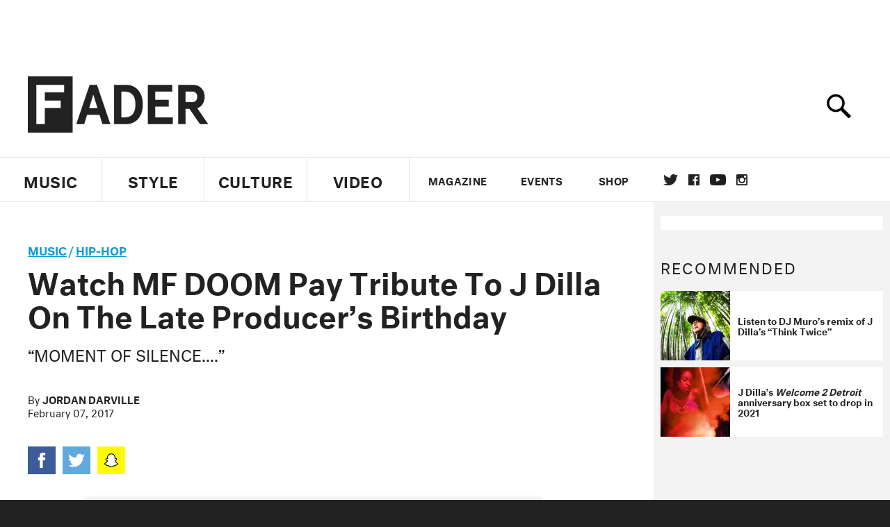

--- FILE ---
content_type: text/html; charset=utf-8
request_url: https://www.google.com/recaptcha/api2/aframe
body_size: 266
content:
<!DOCTYPE HTML><html><head><meta http-equiv="content-type" content="text/html; charset=UTF-8"></head><body><script nonce="IrY3KOfsmuneSIpDMTaIww">/** Anti-fraud and anti-abuse applications only. See google.com/recaptcha */ try{var clients={'sodar':'https://pagead2.googlesyndication.com/pagead/sodar?'};window.addEventListener("message",function(a){try{if(a.source===window.parent){var b=JSON.parse(a.data);var c=clients[b['id']];if(c){var d=document.createElement('img');d.src=c+b['params']+'&rc='+(localStorage.getItem("rc::a")?sessionStorage.getItem("rc::b"):"");window.document.body.appendChild(d);sessionStorage.setItem("rc::e",parseInt(sessionStorage.getItem("rc::e")||0)+1);localStorage.setItem("rc::h",'1764549509006');}}}catch(b){}});window.parent.postMessage("_grecaptcha_ready", "*");}catch(b){}</script></body></html>